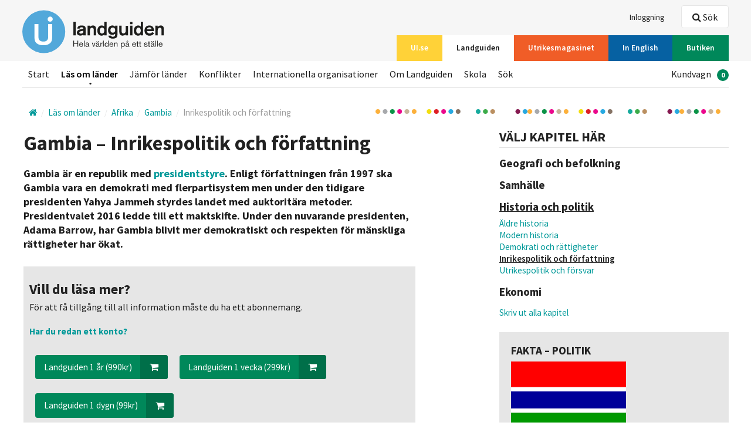

--- FILE ---
content_type: text/html; charset=utf-8
request_url: https://www.ui.se/landguiden/lander-och-omraden/afrika/gambia/inrikespolitik-och-forfattning/
body_size: 45459
content:
<!DOCTYPE html>

<html class="no-js" lang="sv" data-lang="sv-SE">
<head>
<script>
        window.dataLayer = window.dataLayer || []; window.dataLayer.push({
            'landguidenCountry': 'Gambia',
            'landguidenArea': 'Afrika',
            'landguidenChapter': 'Inrikespolitik och författning',
            'loginStatus': undefined,
            'subscriptionStatus' : 'Inactive'
        });
</script>

<script id="CookieConsent" src="https://policy.app.cookieinformation.com/uc.js"
        data-culture="sv" data-gcm-version="2.0" type="text/javascript"></script>

    <!-- Google Tag Manager -->
    <script>
            (function (w, d, s, l, i) {
                w[l] = w[l] || []; w[l].push({
                    'gtm.start':
                    new Date().getTime(), event: 'gtm.js'
                }); var f = d.getElementsByTagName(s)[0],
                    j = d.createElement(s), dl = l != 'dataLayer' ? '&l=' + l : ''; j.async = true; j.src =
                        'https://www.googletagmanager.com/gtm.js?id=' + i + dl; f.parentNode.insertBefore(j, f);
            })(window, document, 'script', 'dataLayer', 'GTM-T6F67K5');
    </script>
    <!-- End Google Tag Manager -->

<meta charset="utf-8">
<meta http-equiv="X-UA-Compatible" content="IE=edge">
<title>
    Gambia – Inrikespolitik och f&#246;rfattning | Utrikespolitiska institutet
</title>
<link rel="stylesheet" href="/assets/css/styles.css">

    <meta name="description" content="Gambia &#228;r en republik med stark presidentmakt. Enligt f&#246;rfattningen r&#229;der sedan 1997 demokrati med flerpartisystem. Yahya Jammeh styrde under m&#229;nga &#229;r landet med auktorit&#228;ra metoder. Presidentvalet 2016 ledde till ett maktskifte och under Adama Barrow har Gambia blivit mer demokratiskt och respekten f&#246;r m&#228;nskliga r&#228;ttigheter har &#246;kat.">

<meta name="viewport" content="width=device-width, initial-scale=1">




<link rel="apple-touch-icon-precomposed" sizes="57x57" href="/assets/icons/apple-touch-icon-57x57.png" />
<link rel="apple-touch-icon-precomposed" sizes="114x114" href="/assets/icons/apple-touch-icon-114x114.png" />
<link rel="apple-touch-icon-precomposed" sizes="72x72" href="/assets/icons/apple-touch-icon-72x72.png" />
<link rel="apple-touch-icon-precomposed" sizes="144x144" href="/assets/icons/apple-touch-icon-144x144.png" />
<link rel="apple-touch-icon-precomposed" sizes="60x60" href="/assets/icons/apple-touch-icon-60x60.png" />
<link rel="apple-touch-icon-precomposed" sizes="120x120" href="/assets/icons/apple-touch-icon-120x120.png" />
<link rel="apple-touch-icon-precomposed" sizes="76x76" href="/assets/icons/apple-touch-icon-76x76.png" />
<link rel="apple-touch-icon-precomposed" sizes="152x152" href="/assets/icons/apple-touch-icon-152x152.png" />
<link rel="icon" type="image/png" href="/assets/icons/favicon-196x196.png" sizes="196x196" />
<link rel="icon" type="image/png" href="/assets/icons/favicon-96x96.png" sizes="96x96" />
<link rel="icon" type="image/png" href="/assets/icons/favicon-32x32.png" sizes="32x32" />
<link rel="icon" type="image/png" href="/assets/icons/favicon-16x16.png" sizes="16x16" />
<link rel="icon" type="image/png" href="/assets/icons/favicon-128.png" sizes="128x128" />
<meta name="application-name" content="&nbsp;" />
<meta name="msapplication-TileColor" content="#FFFFFF" />
<meta name="msapplication-TileImage" content="/assets/icons/mstile-144x144.png" />
<meta name="msapplication-square70x70logo" content="/assets/icons/mstile-70x70.png" />
<meta name="msapplication-square150x150logo" content="/assets/icons/mstile-150x150.png" />
<meta name="msapplication-wide310x150logo" content="/assets/icons/mstile-310x150.png" />
<meta name="msapplication-square310x310logo" content="/assets/icons/mstile-310x310.png" />
<link rel="shortcut icon" href="/assets/icons/favicon.ico" />

<meta property="og:title" content="Gambia – Inrikespolitik och f&#246;rfattning" />
<meta property="og:type" content="website" />
    <meta property="og:description" content="Gambia &#228;r en republik med stark presidentmakt. Enligt f&#246;rfattningen r&#229;der sedan 1997 demokrati med flerpartisystem. Yahya Jammeh styrde under m&#229;nga &#229;r landet med auktorit&#228;ra metoder. Presidentvalet 2016 ledde till ett maktskifte och under Adama Barrow har Gambia blivit mer demokratiskt och respekten f&#246;r m&#228;nskliga r&#228;ttigheter har &#246;kat." />
    <meta property="og:url" content="https://www.ui.se/landguiden/lander-och-omraden/afrika/gambia/inrikespolitik-och-forfattning/">
    <meta property="og:image" content="https://www.ui.se/assets/img/logo/ui_logo.png" />

<meta name="twitter:card" content="summary_large_image">
<meta name="twitter:site" content="@UISweden">
<meta name="twitter:title" content="Gambia – Inrikespolitik och f&#246;rfattning">
<meta name="twitter:description" content="Gambia &#228;r en republik med stark presidentmakt. Enligt f&#246;rfattningen r&#229;der sedan 1997 demokrati med flerpartisystem. Yahya Jammeh styrde under m&#229;nga &#229;r landet med auktorit&#228;ra metoder. Presidentvalet 2016 ledde till ett maktskifte och under Adama Barrow har Gambia blivit mer demokratiskt och respekten f&#246;r m&#228;nskliga r&#228;ttigheter har &#246;kat.">
    <meta name="twitter:image" content="https://www.ui.se/assets/img/logo/ui_logo.png">


<script src="/assets/js/libs/modernizr.custom.js"></script>
</head>
<body class="alt-header">
        <!-- Google Tag Manager (noscript) -->
        <!-- End Google Tag Manager (noscript) -->
    
<header id="site-header" class="clearfix">
    
    <a href="#main-content" accesskey="s" class="is-visuallyhidden is-focusable">Hoppa till huvudinnehållet</a>
    <div class="top-bar">
        <div class="layout-section-constrained">
            <div class="layout-size1of1 clearfix">

                <nav class="service-nav nav-list" itemscope="itemscope" itemtype="http://schema.org/SiteNavigationElement">
                    <ul>
                                                    <li><a itemprop="url" href="/logga-in/?returnurl=/landguiden/lander-och-omraden/afrika/gambia/inrikespolitik-och-forfattning/"><span itemprop="name">Inloggning</span></a></li>
                    </ul>
                </nav>
                    <nav id="channels" class="channel-nav nav-list" itemscope="itemscope" itemtype="http://schema.org/SiteNavigationElement">
                        <ul>
                                <li>
                                    <a itemprop="url" href="/" ><span itemprop="name" class=bg-yellow>UI.se</span></a>
                                </li>
                                <li>
                                    <a itemprop="url" href="/landguiden/" class=is-active><span itemprop="name" class=bg-blue>Landguiden</span></a>
                                </li>
                                <li>
                                    <a itemprop="url" href="/utrikesmagasinet/" ><span itemprop="name" class=bg-orange>Utrikesmagasinet</span></a>
                                </li>
                                <li>
                                    <a itemprop="url" href="/english/" ><span itemprop="name" class=bg-blue-dark>In English</span></a>
                                </li>
                                <li>
                                    <a itemprop="url" href="/butiken/" ><span itemprop="name" class=bg-green>Butiken</span></a>
                                </li>
                        </ul>
                        <a href="#channels" id="channel-nav-toggle">V&#228;lj <i class="icon-arrow-down"></i></a>
                    </nav>
                <div id="logosmall" class="clearfix">
                        <a href="/landguiden/"><img src="/globalassets/loggor/lg-logga-se.svg" alt="UI" /></a>
                    <div id="mobile-buttons" class="layout-right is-visible-small is-hidden-medium">
                            <a href="#header-search" id="mobile-search-btn" data-focus="query" class="button white small"><i class="icon-search-2"></i> S&#246;k</a>
                        <a href="#mobilemenu" id="mobile-menu-btn" class="button white small"><i class="icon-menu-expanded"></i> Meny</a>
                    </div>
                </div>
            </div>
        </div>
    </div>
    <div class="layout-section-constrained">
        <div id="logo" class="layout-size1of5">
                <a href="/landguiden/" class="clearfix"><img src="/globalassets/loggor/lg-logga-se.svg" alt="UI" /></a>        </div>
        <div class="layout-size4of5 header-content">
                <div class="header-search clearfix">
                    <div id="header-search" class="is-hidden">
                        <div class="search-box">
                            <form data-url="/api/search/query/" action="/landguiden/sok/" method="get">
                                <label for="query-header"></label>
                                <input data-typeahead="/api/search/query/" type="text" class="search-field" id="query-header" name="q" autocomplete="off" />
                                <input type="submit" class="search-btn" value="S&#246;k" />
                                <i class="search-icon icon-search-2"></i>
                            </form>
                        </div>
                    </div>
                    <a href="" data-toggle="header-search" data-focus="query-header" class="btn is-hidden-small"><i class="icon-search-2"></i> S&#246;k</a>
                </div>            <nav class="main-nav nav-list" itemscope="itemscope" itemtype="http://schema.org/SiteNavigationElement">
                <ul>
                            <li><a itemprop="url" href="/landguiden/" ><span itemprop="name">Start</span></a></li>
                            <li><a itemprop="url" href="/landguiden/lander-och-omraden/" class=is-active><span itemprop="name">L&#228;s om l&#228;nder</span></a></li>
                            <li><a itemprop="url" href="/landguiden/statistik/" ><span itemprop="name">J&#228;mf&#246;r l&#228;nder</span></a></li>
                            <li><a itemprop="url" href="/landguiden/konflikter/" ><span itemprop="name">Konflikter</span></a></li>
                            <li><a itemprop="url" href="/landguiden/internationella-organisationer/" ><span itemprop="name">Internationella organisationer</span></a></li>
                            <li><a itemprop="url" href="/landguiden/om-landguiden/" ><span itemprop="name">Om Landguiden</span></a></li>
                            <li><a itemprop="url" href="/landguiden/skola/" ><span itemprop="name">Skola</span></a></li>
                            <li><a itemprop="url" href="/landguiden/sok/" ><span itemprop="name">S&#246;k</span></a></li>
                                                                <li class="layout-right">
                            <ul id="shoppingcart">
                                <li>
                                    <a class="checkout-toggle" itemprop="url" href="/butiken/till-kassan/"><span itemprop="name">Kundvagn</span><span class="badge">0</span></a>
                                </li>
                            </ul>
                        </li>

                </ul>
            </nav>
        </div>
    </div>
</header>

    <div class="layout-section-constrained layout-row ">
        <div class="layout-section layout-unit-container landguiden-page">
            <div class="block noborder breadcrumbs-nav-wrapper">
                <nav itemscope itemtype="http://data-vocabulary.org/Breadcrumb" class="breadcrumbs-nav">
                    <div class="inline">
                            <a itemprop="url" class="home">
                                <i class="icon-home"></i>
                                <span itemprop="title" class="is-visuallyhidden"></span>
                            </a>
<span itemprop="child" itemscope itemtype="http://data-vocabulary.org/Breadcrumb">
        <a href="/landguiden/lander-och-omraden/" itemprop="url">
            <span itemprop="title">L&#228;s om l&#228;nder</span>
        </a>
<span itemprop="child" itemscope itemtype="http://data-vocabulary.org/Breadcrumb">
        <a href="/landguiden/lander-och-omraden/afrika/" itemprop="url">
            <span itemprop="title">Afrika</span>
        </a>
<span itemprop="child" itemscope itemtype="http://data-vocabulary.org/Breadcrumb">
        <a href="/landguiden/lander-och-omraden/afrika/gambia/" itemprop="url">
            <span itemprop="title">Gambia</span>
        </a>
<span itemprop="child" itemscope itemtype="http://data-vocabulary.org/Breadcrumb">
        <span class="last" itemprop="child" itemscope itemtype="http://data-vocabulary.org/Breadcrumb">
            <a href="/landguiden/lander-och-omraden/afrika/gambia/inrikespolitik-och-forfattning/" itemprop="url">
                <span itemprop="title">Inrikespolitik och f&#246;rfattning</span>
            </a>
        </span>
</span></span></span></span>                    </div>
                </nav>
            </div>
        </div>
    </div>

    <div id="main-content" tabindex="-1">
        <article class="layout-section-constrained">
    <div id="gmapholder" class="is-hidden layout-section layout-unit-container">
        <div class="block bg-gray">
            <div id="gmap">
                <i class="icon-map"></i>
            </div>
        </div>
    </div>
    <div class="layout-section layout-unit-container layout-flipped">
        <aside class="layout-size1of3">
                <div class="block noborder is-hidden-small">
                    <div class="section section__list">
                        <div class="section__header margin-left-0 margin-right-0">
                            <h2>Välj kapitel här</h2>
                        </div>
                        <div class="section__body">
                            <ul class="landguiden-sub-nav margin-all-0" id="chapters">
                                    <li class="header " data-toggle="t_1327593481">
                                        <a href="#t_1327593481"><h3>Geografi och befolkning </h3></a>
                                    </li>
                                    <li id="t_1327593481" class="is-hidden">
                                        <ul>
                                                <li ><a href="/landguiden/lander-och-omraden/afrika/gambia/geografi-och-klimat/">Geografi och klimat</a></li>
                                                <li ><a href="/landguiden/lander-och-omraden/afrika/gambia/befolkning-och-sprak/">Befolkning och spr&#229;k</a></li>
                                                <li ><a href="/landguiden/lander-och-omraden/afrika/gambia/religion/">Religion</a></li>
                                        </ul>
                                    </li>
                                    <li class="header " data-toggle="t_2108917424">
                                        <a href="#t_2108917424"><h3>Samh&#228;lle </h3></a>
                                    </li>
                                    <li id="t_2108917424" class="is-hidden">
                                        <ul>
                                                <li ><a href="/landguiden/lander-och-omraden/afrika/gambia/utbildning/">Utbildning</a></li>
                                                <li ><a href="/landguiden/lander-och-omraden/afrika/gambia/sociala-forhallanden/">Sociala f&#246;rh&#229;llanden</a></li>
                                                <li ><a href="/landguiden/lander-och-omraden/afrika/gambia/kultur/">Kultur</a></li>
                                                <li ><a href="/landguiden/lander-och-omraden/afrika/gambia/seder-och-bruk/">Seder och bruk</a></li>
                                        </ul>
                                    </li>
                                    <li class="header is-active" data-toggle="t_133205827">
                                        <a href="#t_133205827"><h3>Historia och politik </h3></a>
                                    </li>
                                    <li id="t_133205827" class="is-visible">
                                        <ul>
                                                <li ><a href="/landguiden/lander-och-omraden/afrika/gambia/aldre-historia/">&#196;ldre historia</a></li>
                                                <li ><a href="/landguiden/lander-och-omraden/afrika/gambia/modern-historia/">Modern historia</a></li>
                                                <li ><a href="/landguiden/lander-och-omraden/afrika/gambia/demokrati-och-rattigheter/">Demokrati och r&#228;ttigheter</a></li>
                                                <li class=is-active><a href="/landguiden/lander-och-omraden/afrika/gambia/inrikespolitik-och-forfattning/">Inrikespolitik och f&#246;rfattning</a></li>
                                                <li ><a href="/landguiden/lander-och-omraden/afrika/gambia/utrikespolitik-och-forsvar/">Utrikespolitik och f&#246;rsvar</a></li>
                                        </ul>
                                    </li>
                                    <li class="header " data-toggle="t_-1379009450">
                                        <a href="#t_-1379009450"><h3>Ekonomi </h3></a>
                                    </li>
                                    <li id="t_-1379009450" class="is-hidden">
                                        <ul>
                                                <li ><a href="/landguiden/lander-och-omraden/afrika/gambia/oversikt/">Ekonomisk &#246;versikt</a></li>
                                                <li ><a href="/landguiden/lander-och-omraden/afrika/gambia/naturtillgangar-och-energi/">Naturtillg&#229;ngar, energi och milj&#246;</a></li>
                                                <li ><a href="/landguiden/lander-och-omraden/afrika/gambia/jordbruk/">Jordbruk och industri</a></li>
                                        </ul>
                                    </li>
                                <li class="header"></li>
                                    <li>
                                        <ul>

                                                <li ><a href="/landguiden/lander-och-omraden/afrika/gambia/skriv-ut-alla-kapitel/">Skriv ut alla kapitel</a></li>
                                        </ul>
                                    </li>
                            </ul>
                        </div>
                    </div>
                </div>
            
	<div class="block noborder event-info-block bg-gray">
		<div class="block-bd">
				<h3 >Fakta – politik</h3>
							<figure>
					<img src="/globalassets/landguiden/flaggor/afrika/gambia-flagga.png" alt="6674" />
					<figcaption>Officiell flagga</figcaption>
				</figure>
			<dl>
					<dt class="factblock-tooltip">
Officiellt namn					</dt>
						<dd>
							Republic of The Gambia/ Republiken Gambia
							
							
						</dd>
					<dt class="factblock-tooltip">
Statsskick					</dt>
						<dd>
							republik, enhetsstat
							
							
						</dd>
					<dt class="factblock-tooltip">
Stats- och regeringschef					</dt>
						<dd>
							president Adama Barrow (2017–)
							
							
						</dd>
					<dt class="factblock-tooltip">
Viktigaste partier med mandat i senaste val					</dt>
						<dd>
							NPP 18, UDP 15, NRP 4, APRC 2, övriga samt oberoende kandidater 14 
							 (2022)
							 <sup>1</sup>
						</dd>
					<dt class="factblock-tooltip">
Viktigaste partier med mandat i n&#228;st senaste val					</dt>
						<dd>
							UDP 31, APRC 5, NRP 5,GDC 5, PDOIS 4, PPP 2, oberoende kandidat 1
							 (2017)
							
						</dd>
					<dt class="factblock-tooltip">
Valdeltagande					</dt>
						<dd>
							87 % i presidentvalet i 2021, drygt 51 % i parlamentsvalet 2022
							
							
						</dd>
					<dt class="factblock-tooltip">
Kommande val					</dt>
						<dd>
							presidentval 2 december 2026, parlamentsval 10 april 2027
							
							
						</dd>
			</dl>

				<div class="margin-bottom">
						<i style="font-size:14px;">1. fem parlamentsledamöter tillsätts av presidenten</i><br />
				</div>

                <div class="">
					<a class="text-italic" href="/landguiden/kallor-till-faktarutor/kallor-fakta-inrikespolitik-och-forfattning/">K&#228;llor</a>
				</div>

		</div>
	</div>


            <section class="layout-section-constrained is-hidden-small rightcontent-wrapper-fix">
                
                <div class=" WrapperContentArea CountryPageRightArea">

<div class="block magazine ad noborder bg-orange thickborder">
    <div class="block-bd">
        <div class="mini-form">
                <div class="image-wrapper">
                    <div class="block-img">
                        <img src="/globalassets/loggor/um-logga-778x520.jpg" alt="10133" />
                    </div>
                </div>
                            <h2 class="form-header">Mer l&#228;sning finns h&#228;r!</h2>
            
            <div class="block-padding padding-left-0 padding-right-0  bg-orange-contrast-inactive">
                <p>I UI:s webbtidning <a title="l&auml;nk till utrikesmagasinet" href="http://www.utrikesmagasinet.se"><strong>utrikesmagasinet.se</strong></a>&nbsp;hittar du analyser och kr&ouml;nikor skrivna av svenska och internationella forskare, analytiker och journalister med bred erfarenhet av olika l&auml;nder och regioner.</p>
<p>Det mesta &auml;r p&aring; svenska och alla artiklar &auml;r fritt tillg&auml;ngliga.</p>
<p>Tipsa g&auml;rna dina v&auml;nner!</p>
                <p class="border-top clearfix margin-bottom-0">
                        <a href="http://www.utrikesmagasinet.se/" class="button blue">Till Utrikesmagasinet</a>
                </p>
            </div>
        </div>
    </div>
</div></div><div class=" WrapperContentArea CountryPageRightArea">

<div class="block magazine ad noborder bg-green thickborder">
    <div class="block-bd">
        <div class="mini-form">
                        
            <div class="block-padding padding-left-0 padding-right-0  bg-green-contrast-inactive">
                <h2 class="form-header"><img src="/globalassets/landguiden/annonser/utblick/poddbild-final.jpg" alt="poddbild-final.jpg" width="1333" height="1333" /></h2>
<h2 class="form-header"><br /><span style="font-size: 14pt;">En podd om internationella fr&aring;gor fr&aring;n Utrikespolitiska institutet.</span></h2>
                <p class="border-top clearfix margin-bottom-0">
                        <a href="/utblick/" class="button blue">Lyssna p&#229; Utblick</a>
                </p>
            </div>
        </div>
    </div>
</div></div>
            </section>
        </aside>
        <section class="layout-size2of3">
        <div class="layout-padding">
                <h1 class="small">Gambia – Inrikespolitik och f&#246;rfattning</h1>
                            <div class="rte">

        <p><strong><span style="font-size: large;">Gambia &auml;r en republik med <a href="/landguiden/svara-ord/presidentstyre/" target="_tooltip">presidentstyre</a>. Enligt f&ouml;rfattningen fr&aring;n 1997 ska Gambia vara en demokrati med flerpartisystem men under den tidigare presidenten Yahya Jammeh styrdes landet med auktorit&auml;ra metoder. Presidentvalet 2016 ledde till ett maktskifte. Under den nuvarande presidenten, Adama Barrow, har Gambia blivit mer demokratiskt och respekten f&ouml;r m&auml;nskliga r&auml;ttigheter har &ouml;kat.</span></strong></p>
</div>
                            <div class="block noborder bg-gray margin-left-0 margin-right-0">
                    <div class="block-bd">
                        <div class="margin-bottom"></div>
<h2><b><span style="font-size: x-large;">Vill du läsa mer?</span><br /></b></h2>
<p><span style="font-size: medium;">För att få tillgång till all information måste du ha ett abonnemang. <br /></span></p>                        <p><a href="/logga-in/?returnurl=/landguiden/lander-och-omraden/afrika/gambia/inrikespolitik-och-forfattning/"><b>Har du redan ett konto?</b></a></p>
                        <div class="align-left margin-bottom">
                            <div class="clearfix">
                                    <div class="product-footer panel margin-all-0 pull-left">
                                        <button class="button left suffix green block-in-small"
                                                data-id="14988"
                                                data-name="Landguiden 1 &#229;r 1 &#229;r"
                                                data-price="990"
                                                data-productid="721"
                                                data-currency="SEK"
                                                data-ga_event_category="Landguiden"
                                                data-ga_event_action="Köp abonnemang">
                                            Landguiden 1 &#229;r (990kr) <span class="suffix"><i class="icon-cart"></i></span>
                                        </button>
                                        <input type="hidden" value="1" class="amount">
                                    </div>
                                    <div class="product-footer panel margin-all-0 pull-left">
                                        <button class="button left suffix green block-in-small"
                                                data-id="14986"
                                                data-name="Landguiden 1 vecka 1 vecka "
                                                data-price="299"
                                                data-productid="702"
                                                data-currency="SEK"
                                                data-ga_event_category="Landguiden"
                                                data-ga_event_action="Köp abonnemang">
                                            Landguiden 1 vecka (299kr) <span class="suffix"><i class="icon-cart"></i></span>
                                        </button>
                                        <input type="hidden" value="1" class="amount">
                                    </div>
                                    <div class="product-footer panel margin-all-0 pull-left">
                                        <button class="button left suffix green block-in-small"
                                                data-id="14983"
                                                data-name="Landguiden 1 dygn 1 dygn "
                                                data-price="99"
                                                data-productid="701"
                                                data-currency="SEK"
                                                data-ga_event_category="Landguiden"
                                                data-ga_event_action="Köp abonnemang">
                                            Landguiden 1 dygn (99kr) <span class="suffix"><i class="icon-cart"></i></span>
                                        </button>
                                        <input type="hidden" value="1" class="amount">
                                    </div>
                            </div>
                        </div>
<h2><b><span>Vad får jag?</span><br /></b></h2>
<p><span style="font-size: medium;">Se exempel på vad Landguiden omfattar</span><a style="font-size: medium;" href="/link/494afb619b05424285ddb94d5b1d3ca3.aspx"> här.</a></p>                    </div>
                </div>
                            <div class="landguiden-page-footer">
                    <br />
                    <p class="meta">
                        Texten &#228;r uppdaterad/granskad 13 oktober 2025. Redakt&#246;r: <span class="label">Martina Johannesson</span>
                    </p>
                </div>
                                        <div class="block noborder is-hidden-medium is-visible-small">
                    <div class="section section__list">
                            <div class="section__header margin-left-0 margin-right-0">
                                <h2>Välj kapitel här</h2>
                            </div>
                            <div class="section__body">
                                <ul class="landguiden-sub-nav margin-all-0">
                                        <li class="header " data-toggle="m_1327593481">
                                            <a href="#m_1327593481"><h3>Geografi och befolkning </h3></a>
                                        </li>
                                        <li id="m_1327593481" class="is-hidden">
                                            <ul>
                                                    <li ><a href="/landguiden/lander-och-omraden/afrika/gambia/geografi-och-klimat/">Geografi och klimat</a></li>
                                                    <li ><a href="/landguiden/lander-och-omraden/afrika/gambia/befolkning-och-sprak/">Befolkning och spr&#229;k</a></li>
                                                    <li ><a href="/landguiden/lander-och-omraden/afrika/gambia/religion/">Religion</a></li>
                                            </ul>
                                        </li>
                                        <li class="header " data-toggle="m_2108917424">
                                            <a href="#m_2108917424"><h3>Samh&#228;lle </h3></a>
                                        </li>
                                        <li id="m_2108917424" class="is-hidden">
                                            <ul>
                                                    <li ><a href="/landguiden/lander-och-omraden/afrika/gambia/utbildning/">Utbildning</a></li>
                                                    <li ><a href="/landguiden/lander-och-omraden/afrika/gambia/sociala-forhallanden/">Sociala f&#246;rh&#229;llanden</a></li>
                                                    <li ><a href="/landguiden/lander-och-omraden/afrika/gambia/kultur/">Kultur</a></li>
                                                    <li ><a href="/landguiden/lander-och-omraden/afrika/gambia/seder-och-bruk/">Seder och bruk</a></li>
                                            </ul>
                                        </li>
                                        <li class="header is-active" data-toggle="m_133205827">
                                            <a href="#m_133205827"><h3>Historia och politik </h3></a>
                                        </li>
                                        <li id="m_133205827" class="is-visible">
                                            <ul>
                                                    <li ><a href="/landguiden/lander-och-omraden/afrika/gambia/aldre-historia/">&#196;ldre historia</a></li>
                                                    <li ><a href="/landguiden/lander-och-omraden/afrika/gambia/modern-historia/">Modern historia</a></li>
                                                    <li ><a href="/landguiden/lander-och-omraden/afrika/gambia/demokrati-och-rattigheter/">Demokrati och r&#228;ttigheter</a></li>
                                                    <li class=is-active><a href="/landguiden/lander-och-omraden/afrika/gambia/inrikespolitik-och-forfattning/">Inrikespolitik och f&#246;rfattning</a></li>
                                                    <li ><a href="/landguiden/lander-och-omraden/afrika/gambia/utrikespolitik-och-forsvar/">Utrikespolitik och f&#246;rsvar</a></li>
                                            </ul>
                                        </li>
                                        <li class="header " data-toggle="m_-1379009450">
                                            <a href="#m_-1379009450"><h3>Ekonomi </h3></a>
                                        </li>
                                        <li id="m_-1379009450" class="is-hidden">
                                            <ul>
                                                    <li ><a href="/landguiden/lander-och-omraden/afrika/gambia/oversikt/">Ekonomisk &#246;versikt</a></li>
                                                    <li ><a href="/landguiden/lander-och-omraden/afrika/gambia/naturtillgangar-och-energi/">Naturtillg&#229;ngar, energi och milj&#246;</a></li>
                                                    <li ><a href="/landguiden/lander-och-omraden/afrika/gambia/jordbruk/">Jordbruk och industri</a></li>
                                            </ul>
                                        </li>
                                    <li class="header"></li>
                                        <li>
                                            <ul>

                                                    <li ><a href="/landguiden/lander-och-omraden/afrika/gambia/skriv-ut-alla-kapitel/">Skriv ut alla kapitel</a></li>
                                            </ul>
                                        </li>
                                </ul>
                            </div>
                    </div>
                </div>

            <section class="is-hidden-large rightcontent-wrapper-fix">
                
                <div class=" WrapperContentArea CountryPageRightArea">

<div class="block magazine ad noborder bg-orange thickborder">
    <div class="block-bd">
        <div class="mini-form">
                <div class="image-wrapper">
                    <div class="block-img">
                        <img src="/globalassets/loggor/um-logga-778x520.jpg" alt="10133" />
                    </div>
                </div>
                            <h2 class="form-header">Mer l&#228;sning finns h&#228;r!</h2>
            
            <div class="block-padding padding-left-0 padding-right-0  bg-orange-contrast-inactive">
                <p>I UI:s webbtidning <a title="l&auml;nk till utrikesmagasinet" href="http://www.utrikesmagasinet.se"><strong>utrikesmagasinet.se</strong></a>&nbsp;hittar du analyser och kr&ouml;nikor skrivna av svenska och internationella forskare, analytiker och journalister med bred erfarenhet av olika l&auml;nder och regioner.</p>
<p>Det mesta &auml;r p&aring; svenska och alla artiklar &auml;r fritt tillg&auml;ngliga.</p>
<p>Tipsa g&auml;rna dina v&auml;nner!</p>
                <p class="border-top clearfix margin-bottom-0">
                        <a href="http://www.utrikesmagasinet.se/" class="button blue">Till Utrikesmagasinet</a>
                </p>
            </div>
        </div>
    </div>
</div></div><div class=" WrapperContentArea CountryPageRightArea">

<div class="block magazine ad noborder bg-green thickborder">
    <div class="block-bd">
        <div class="mini-form">
                        
            <div class="block-padding padding-left-0 padding-right-0  bg-green-contrast-inactive">
                <h2 class="form-header"><img src="/globalassets/landguiden/annonser/utblick/poddbild-final.jpg" alt="poddbild-final.jpg" width="1333" height="1333" /></h2>
<h2 class="form-header"><br /><span style="font-size: 14pt;">En podd om internationella fr&aring;gor fr&aring;n Utrikespolitiska institutet.</span></h2>
                <p class="border-top clearfix margin-bottom-0">
                        <a href="/utblick/" class="button blue">Lyssna p&#229; Utblick</a>
                </p>
            </div>
        </div>
    </div>
</div></div>
            </section>

            <hr />
            <div class="prev-next-paging align-center">
                    <a href="/landguiden/lander-och-omraden/afrika/gambia/demokrati-och-rattigheter/" class="layout-left button right prefix gray block-in-small">Demokrati och r&#228;ttigheter<span class="prefix"><i class="icon-arrow-left"></i></span></a>
                                    <a href="/landguiden/lander-och-omraden/afrika/gambia/utrikespolitik-och-forsvar/" class="layout-right button left suffix gray block-in-small">Utrikespolitik och f&#246;rsvar<span class="suffix"><i class="icon-arrow-right"></i></span></a>
                <a href="#site-header" class="scroller button right prefix gray block-in-small">Till toppen<span class="prefix"><i class="icon-arrow-up"></i></span></a>
            </div>
        </div>
        </section>
    </div>
</article>

<section class="layout-section-constrained">
    
</section>
    </div>
<footer id="page-footer">
    <div class="footer-content clearfix">
        <div class="layout-section-constrained">
            <div class="layout-size1of3">
                <div class="contact-block">
    <h3 >
        Kontakta UI
    </h3>
<p>+46 8 511 768 00<br />E-post:&nbsp; <a href="mailto:info@ui.se">info@ui.se</a><br /><a title="Klicka h&auml;r f&ouml;r att se telefontider till Kundtj&auml;nst" href="/om-ui/kontakt/">Telefontider till kundtj&auml;nst</a></p>     <p>
                    </p>
</div><div class="contact-block">
    <h3 >
        Bes&#246;ksadress
    </h3>
<p>Amiralitetsbacken 1<br />111 49 Stockholm</p>     <p>
                    </p>
</div><div class="contact-block">
    <h3 >
        Postadress
    </h3>
<p>Box 3163<br />103 63 Stockholm</p>     <p>
                    </p>
</div><div class="link-block">
    <h3 >
        Utrikespolitiska institutet
    </h3>
        <ul>
                <li><a href="/om-ui/">Om UI</a></li>
                <li><a href="/om-ui/kontakt/">Kontakt</a></li>
                <li><a href="/press/">Presskontakt</a></li>
                <li><a href="/om-ui/personal/">Personal</a></li>
                <li><a href="/butiken/">Butiken</a></li>
        </ul>
</div>
            </div>
            <div class="layout-size1of3">
                <div class="link-block">
    <h3 >
        V&#228;rldsdelar
    </h3>
        <ul>
                <li><a href="/landguiden/lander-och-omraden/afrika/">Afrika</a></li>
                <li><a href="/landguiden/lander-och-omraden/asien/">Asien</a></li>
                <li><a href="/landguiden/lander-och-omraden/europa/">Europa</a></li>
                <li><a href="/landguiden/lander-och-omraden/sydamerika/">Sydamerika</a></li>
                <li><a href="/landguiden/lander-och-omraden/oceanien/">Oceanien</a></li>
                <li><a href="/landguiden/lander-och-omraden/nordamerika/">Nordamerika</a></li>
        </ul>
</div><div class="link-block">
    <h3 >
        Mer information
    </h3>
        <ul>
                <li><a href="/landguiden/konflikter/">Konflikter</a></li>
                <li><a href="/landguiden/internationella-organisationer/">Internationella organisationer</a></li>
        </ul>
</div><div class="link-block">
    <h3 >
        Om Landguiden
    </h3>
        <ul>
                <li><a href="/butiken/digitala-tjanster/landguiden/">Prenumerera</a></li>
                <li><a href="/skola/">Skola</a></li>
        </ul>
</div>
               <a href="javascript:CookieConsent.renew();">Cookie Settings<a/>
            </div>
            <div class="layout-size1of3">
                <div class="footer-search-box">
                    <div class="search-box">
                        <form data-url="/api/search/query/" action="/landguiden/sok/" method="get">
                            <label for="query-footer">Hittade du inte det du letade efter?</label>
                            <input type="text" class="search-field" id="query-footer" name="q" placeholder="S&#246;k i landguiden" autocomplete="off" />
                            <input type="submit" class="search-btn" value="S&#246;k" />
                            <i class="search-icon icon-search-2"></i>
                        </form>
                    </div>
                </div>
            </div>
        </div>
        <hr />
        <div class="layout-section-constrained">
            <div class="layout-size1of3 thirdWidth"><div class="block noborder">
    <a href="https://www.facebook.com/Utrikespolitiska-Institutet-135062563176874/" class="block-link">
        <h4   class="social-icon">
                    <i class="icon-facebook"></i>
            Facebook
        </h4>
<p><span style="font-size: 12pt;">F&ouml;lj oss p&aring; Facebook!&nbsp;D&auml;r delar vi med oss av aktuella artiklar och poddavsnitt, tillsammans med v&aring;ra evenemang som du ofta &auml;ven kan f&ouml;lja live p&aring; just Facebook.</span></p>            </a>
</div></div><div class="layout-size1of3 thirdWidth"><div class="block noborder">
    <a href="/om-ui/nyhetsbrev/" class="block-link">
        <h4   class="social-icon">
                    <i class="icon-envelope"></i>
            Nyhetsbrev
        </h4>
<p>Via vårt nyhetsbrev får du uppdaterad information om vad som händer vid Utrikespolitiska institutet. Här får du tips på intressanta seminarier, nya inlägg i Utrikesmagasinet och tips på nya artiklar och publikationer från våra forskare och redaktörer. Anmäl dig nu!</p>            </a>
</div></div><div class="layout-size1of3 thirdWidth"><div class="block noborder">
    <a href="https://www.youtube.com/channel/UCubFHC3FeEfR-QU888VyQ9w" class="block-link">
        <h4   class="social-icon">
                    <i class="icon-youtube"></i>
            YouTube
        </h4>
<p>Kolla in oss p&aring; YouTube! D&auml;r laddar vi upp inspelade samtal och f&ouml;rel&auml;sningar blandat med kortare videos om aktuella h&auml;ndelser och fenomen inom utrikespolitiken.</p>            </a>
</div></div>
        </div>
    </div>
    <div itemscope itemtype="http://schema.org/Organization" class="is-visuallyhidden">
                                
        

        <span itemprop="address" itemscope itemtype="http://schema.org/PostalAddress">
                                </span>
        <span itemscope itemtype="http://schema.org/LocalBusiness">
                                                        </span>
    </div>
</footer>

<!-- Shopping cart -->

<div class="cd-cart checkout">
    <a class="checkout-toggle close-cart" href="#cd-cart"><i class="icon-cross"></i></a>
    <h2>Varukorg</h2>
    <ul class="cd-cart-items shoppingcartlist">
        <li>Varukorgen är tom</li>
    </ul> <!-- cd-cart-items -->
    <div class="cd-cart-total">
        <p>Totalt <span class="total">0</span></p>
    </div> <!-- cd-cart-total -->
    <div class="checkout-footer clearfix">
        <a id="emtpyshoppingcart" class="button red left checkout-btn">Töm<span class="suffix"><i class="icon-trash"></i></span></a>
        <a id="checkoutshoppingcart" class="button green left checkout-btn" href="/butiken/till-kassan/">Till Kassan<span class="suffix"><i class="icon-cart"></i></span></a>
    </div>
</div>
<!-- /Shopping cart -->
<!-- Mobile Menu-->

<div id="mobilemenu" class="closed">
    <div class="clearfix">
        <nav class="nav-list" itemscope="itemscope" itemtype="http://schema.org/SiteNavigationElement">
            <ul>
                        <li><a itemprop="url" href="/landguiden/" ><span itemprop="name">Start</span></a></li>
                        <li><a itemprop="url" href="/landguiden/lander-och-omraden/" class=is-active><span itemprop="name">L&#228;s om l&#228;nder</span></a></li>
                        <li><a itemprop="url" href="/landguiden/statistik/" ><span itemprop="name">J&#228;mf&#246;r l&#228;nder</span></a></li>
                        <li><a itemprop="url" href="/landguiden/konflikter/" ><span itemprop="name">Konflikter</span></a></li>
                        <li><a itemprop="url" href="/landguiden/internationella-organisationer/" ><span itemprop="name">Internationella organisationer</span></a></li>
                        <li><a itemprop="url" href="/landguiden/om-landguiden/" ><span itemprop="name">Om Landguiden</span></a></li>
                        <li><a itemprop="url" href="/landguiden/skola/" ><span itemprop="name">Skola</span></a></li>
                        <li><a itemprop="url" href="/landguiden/sok/" ><span itemprop="name">S&#246;k</span></a></li>
                                <li>
                    <ul>
                                                    <li><a itemprop="url" href="/logga-in/?returnurl=/landguiden/lander-och-omraden/afrika/gambia/inrikespolitik-och-forfattning/"><span itemprop="name">Inloggning</span></a></li>
                    </ul>
                </li>
                                    <li>
                        <a class="checkout-toggle" itemprop="url" href="/butiken/till-kassan/"><span itemprop="name">Kundvagn</span><span class="badge">0</span></a>
                    </li>
            </ul>

        </nav>
    </div>
</div>
<!-- /Mobile menu-->
        <script>
            var mainConfig = {
                jsUrl: '/assets/js',
                apiUrl: 'https://www.ui.se',
                googleTagManager: true,
            };
        </script>
        <script data-main="/assets/js/main-built" src="/assets/js/libs/require.js"></script>

    
    <script src='https://www.google.com/recaptcha/api.js' defer="defer"></script>
    <script type="text/javascript">
        function recaptchaCallback() {
            $('.recaptcha-disabled-btn').removeAttr('disabled');
        };
    </script>
    
</body>
</html>